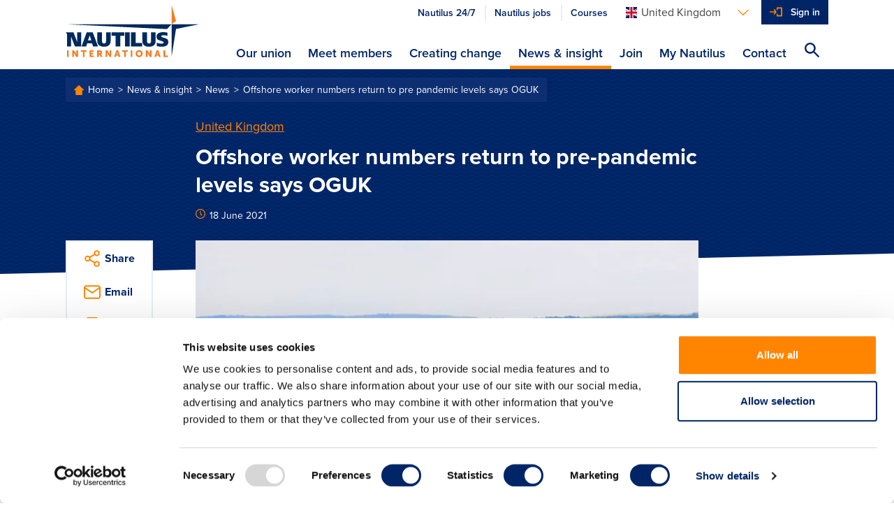

--- FILE ---
content_type: text/html; charset=utf-8
request_url: https://www.nautilusint.org/en/news-insight/news/offshore-worker-numbers-return-to-pre-pandemic-levels-says-oguk/
body_size: 9229
content:

<!DOCTYPE html>
<html lang="en">
<head>
    <title>Offshore worker numbers return to pre-pandemic levels says OGUK</title>
    <!-- Favicons-->
        <link rel="apple-touch-icon" sizes="180x180" href="/apple-touch-icon.png">
        <link rel="icon" type="image/png" sizes="32x32" href="/favicon-32x32.png">
        <link rel="icon" type="image/png" sizes="16x16" href="/favicon-16x16.png">

    <link rel="manifest" href="/manifest.json">
    <link rel="mask-icon" href="/safari-pinned-tab.svg" color="#ff8500">
    <meta name="msapplication-TileColor" content="#da532c">
    <meta name="theme-color" content="#ffffff">
    <!--https://blog.kissmetrics.com/open-graph-meta-tags/-->
    <meta property="og:title" content="Offshore worker numbers return to pre-pandemic levels says OGUK">
    <meta name="twitter:title" content="Offshore worker numbers return to pre-pandemic levels says OGUK">
    <meta name="title" content="Offshore worker numbers return to pre-pandemic levels says OGUK">
    <meta property="og:url" content="https://www.nautilusint.org/en/news-insight/news/offshore-worker-numbers-return-to-pre-pandemic-levels-says-oguk/">
    <meta name="twitter:card" content="summary">
    <meta name="twitter:url" content="https://www.nautilusint.org/en/news-insight/news/offshore-worker-numbers-return-to-pre-pandemic-levels-says-oguk/">

    <meta name="viewport" content="width=device-width, initial-scale=1.0" />
            <meta name="description" content="UK oil and gas industry representative body OGUK has reported that the number offshore sector workers has reached a milestone by returning to pre-pandemic national lockdown levels.">
            <meta property="og:description" content="UK oil and gas industry representative body OGUK has reported that the number offshore sector workers has reached a milestone by returning to pre-pandemic national lockdown levels.">
            <meta name="twitter:description" content="UK oil and gas industry representative body OGUK has reported that the number offshore sector workers has reached a milestone by returning to pre-pandemic national lockdown levels.">
        <!--default to website-->
        <meta property="og:type" content="website">
            <meta property="og:image" content="https://res.cloudinary.com/nautilus-international/image/upload/f_auto,q_auto,dpr_auto,c_fill,w_1200,h_627/v1624033513/oil_gas_vessels_southampton_50509512997_wikimedia_commons_web.jpg">

    <!-- EPiServer Header Resources -->
    
    <!-- Main stylesheet -->
        <link rel="stylesheet" href="/Static/Nautilus/css/style.css?version=2026.1.12.2">
        <!-- Fastest webfont loading in the west :) -->
    <script>
        if (window.localStorage && window.localStorage._tk_cache) {
            document.documentElement.classList.add('wf-active');
            var script = document.createElement('script');
            script.innerHTML = localStorage._tk_cache + ";(function () {var timeout = setTimeout(function () {document.documentElement.classList.remove('wf-active');}, 300); Typekit.load({ async: false, active: function () { clearTimeout(timeout); }});})();";
            document.head.appendChild(script);
        }
        window._tk_onload = function () {
            var req = new XMLHttpRequest()
            req.addEventListener("load", function () {
                window.localStorage._tk_cache = this.responseText;
            });
            req.open("GET", "https://use.typekit.net/rmo8orz.js");
            req.send();
        };
    </script>
    <script async="" src="https://use.typekit.net/rmo8orz.js" onload="Typekit.load({ async: true, loading: window._tk_onload })"></script>

    
    <link href="https://www.nautilusint.org/en/news-insight/news/offshore-worker-numbers-return-to-pre-pandemic-levels-says-oguk/" rel="canonical" />
    

<!-- Google Tag Manager -->
<script>(function(w,d,s,l,i){w[l]=w[l]||[];w[l].push({'gtm.start':
new Date().getTime(),event:'gtm.js'});var f=d.getElementsByTagName(s)[0],
j=d.createElement(s),dl=l!='dataLayer'?'&l='+l:'';j.async=true;j.src=
'https://www.googletagmanager.com/gtm.js?id='+i+dl;f.parentNode.insertBefore(j,f);
})(window,document,'script','dataLayer','GTM-MMRZDKB');</script>
<!-- End Google Tag Manager --><script type="text/javascript">var appInsights=window.appInsights||function(config){function t(config){i[config]=function(){var t=arguments;i.queue.push(function(){i[config].apply(i,t)})}}var i={config:config},u=document,e=window,o="script",s="AuthenticatedUserContext",h="start",c="stop",l="Track",a=l+"Event",v=l+"Page",r,f;setTimeout(function(){var t=u.createElement(o);t.src=config.url||"https://js.monitor.azure.com/scripts/a/ai.0.js";u.getElementsByTagName(o)[0].parentNode.appendChild(t)});try{i.cookie=u.cookie}catch(y){}for(i.queue=[],r=["Event","Exception","Metric","PageView","Trace","Dependency"];r.length;)t("track"+r.pop());return t("set"+s),t("clear"+s),t(h+a),t(c+a),t(h+v),t(c+v),t("flush"),config.disableExceptionTracking||(r="onerror",t("_"+r),f=e[r],e[r]=function(config,t,u,e,o){var s=f&&f(config,t,u,e,o);return s!==!0&&i["_"+r](config,t,u,e,o),s}),i}({instrumentationKey:"9850a4d2-6157-4c9d-8e2a-b28c86d5aee0",sdkExtension:"a"});window.appInsights=appInsights;appInsights.queue&&appInsights.queue.length===0&&appInsights.trackPageView();</script></head>
<body data-cloudinary="nautilus-international" data-editmode="False" data-search="/en/search/AutoComplete">

<!-- Google Tag Manager (noscript) -->
<noscript><iframe src="https://www.googletagmanager.com/ns.html?id=GTM-MMRZDKB"
height="0" width="0" style="display:none;visibility:hidden"></iframe></noscript>
<!-- End Google Tag Manager (noscript) -->
        <!-- Current Version: 2026.1.12.2 -->
    
    



<header class="c-site-header">
    <a class="c-skip-links" href="#main-content">Skip to main content</a>
    <div class="o-container">
        <div class="o-layout">
            <div class="o-layout__item c-site-header__bar">
                <a class="c-site-header__logo" href="/en/" >
                            <img src="/Static/Nautilus/img/site-logo.svg" width="192" height="76" alt="Nautilus International Maritime Union" />
                </a>

                <div class="c-site-header__right">
                        <div class="c-site-header__actions">
                            <ul class="o-list-inline c-site-header__quicklinks js-site-header-quicklinks"></ul>



<div class="c-dropdown js-dropdown c-site-header__dropdown">

    <button class="c-dropdown__toggle js-dropdown-toggle c-dropdown__toggle--bare" id="languages-selector" aria-haspopup="true" aria-expanded="false" aria-label="Languages">
        <span class="u-sprite c-icon u-margin-right-tiny">
            <svg viewBox="0 0 1 1">
                <use xlink:href="/Static/Nautilus/img/icons.svg#icon-flag-en"></use>
            </svg>
        </span><span class="c-dropdown__toggle-text">United Kingdom</span><span class="u-sprite c-icon c-dropdown__toggle-icon">
            <svg viewBox="0 0 1 1">
                <use xlink:href="/Static/Nautilus/img/icons.svg#icon-chevron-down"></use>
            </svg>
        </span>
    </button>
    <ul class="c-dropdown__list js-dropdown-list" aria-labelledby="languages-selector">

            <li class="c-dropdown__item">

                <a class="c-dropdown__link" href="/en/ChangeLanguage/?languageId=en" data-qa="languageSelectorButton-en">

                    <span class="u-sprite c-icon u-margin-right-tiny">
                        <svg viewBox="0 0 1 1">
                            <use xlink:href="/Static/Nautilus/img/icons.svg#icon-flag-en"></use>
                        </svg>
                    </span>United Kingdom
                </a>
            </li>
            <li class="c-dropdown__item">

                <a class="c-dropdown__link" href="/en/ChangeLanguage/?languageId=nl" data-qa="languageSelectorButton-nl">

                    <span class="u-sprite c-icon u-margin-right-tiny">
                        <svg viewBox="0 0 1 1">
                            <use xlink:href="/Static/Nautilus/img/icons.svg#icon-flag-nl"></use>
                        </svg>
                    </span>Netherlands
                </a>
            </li>
            <li class="c-dropdown__item">

                <a class="c-dropdown__link" href="/en/ChangeLanguage/?languageId=de" data-qa="languageSelectorButton-ch">

                    <span class="u-sprite c-icon u-margin-right-tiny">
                        <svg viewBox="0 0 1 1">
                            <use xlink:href="/Static/Nautilus/img/icons.svg#icon-flag-ch"></use>
                        </svg>
                    </span>Switzerland
                </a>
            </li>
    </ul>
</div>


                            <button class="c-site-header__actions-item c-site-header__toggle-nav js-toggle-nav" aria-label="Toggle Navigation">
                                <span class="u-sprite c-icon">
                                    <svg viewBox="0 0 1 1">
                                        <use xmlns:xlink="http://www.w3.org/1999/xlink" xlink:href="/Static/Nautilus/img/icons.svg#icon-menu"></use>
                                    </svg>
                                </span>
                            </button>

                            <ul class="o-list-inline c-site-header__account-actions js-site-header-account-actions">
                                    <li class="c-primary-nav__item c-primary-nav__item--no-border js-user-account-action">
                                        <div class="c-primary-nav__actions u-bg-primary-blue">
                                            <a class="c-primary-nav__link c-primary-nav__link--login u-text-white" data-qa="headersigninbutton" href="/en/my-nautilus/sign-in/">Sign in</a>
                                        </div>
                                    </li>
                            </ul>
                        </div>


                    <div class="c-site-header__nav-container js-nav-container">
                        <nav class="c-primary-nav" role="navigation">
                            <ul class="o-list-bare c-primary-nav__list js-primary-nav-list">

                                <!-- Site navigation items -->

                                        <li class="c-primary-nav__item c-primary-nav__item--top ">
                                            <div class="c-primary-nav__actions">

                                                <a class="c-primary-nav__link c-primary-nav__link--top" href="/en/our-union/" accesskey="">
                                                    Our union
                                                </a>

                                                    <span class="u-sprite c-icon c-primary-nav__link-icon c-primary-nav__link-icon--after u-text-primary-orange js-subnav-toggle">
                                                        <svg viewBox="0 0 1 1">
                                                            <use xlink:href="/Static/Nautilus/img/icons.svg#icon-plus"></use>
                                                        </svg>
                                                    </span>
                                            </div>
                                                <div class="c-primary-nav__subnav">
                                                    <div class="o-container">
                                                        <div class="c-primary-nav__subnav-intro">
                                                            <p class="c-heading-charlie c-heading-swoosh u-text-white">Our union</p>
                                                            <p class="u-margin-bottom-none">Nautilus International is an independent, influential, global trade union and professional organisation, committed to delivering high quality, cost-effective services to members, and welfare support to necessitous seafarers, their dependants and other maritime professionals.</p>
                                                        </div>
                                                        <ul class="o-list-bare c-primary-nav__subnav-list">
                                                                    <li class="c-primary-nav__item c-primary-nav__subnav-item">
                                                                        <div class="c-primary-nav__actions">

                                                                            <a class="c-primary-nav__link c-primary-nav__subnav-link" href="/en/our-union/who-we-are/" accesskey="">
                                                                                Who we are
                                                                            </a>
                                                                        </div>
                                                                    </li>
                                                                    <li class="c-primary-nav__item c-primary-nav__subnav-item">
                                                                        <div class="c-primary-nav__actions">

                                                                            <a class="c-primary-nav__link c-primary-nav__subnav-link" href="/en/our-union/what-we-do/" accesskey="">
                                                                                What we do
                                                                            </a>
                                                                        </div>
                                                                    </li>
                                                                    <li class="c-primary-nav__item c-primary-nav__subnav-item">
                                                                        <div class="c-primary-nav__actions">

                                                                            <a class="c-primary-nav__link c-primary-nav__subnav-link" href="/en/our-union/where-we-work/" accesskey="">
                                                                                Where we work
                                                                            </a>
                                                                        </div>
                                                                    </li>
                                                        </ul>
                                                    </div>
                                                </div>
                                        </li>
                                        <li class="c-primary-nav__item c-primary-nav__item--top ">
                                            <div class="c-primary-nav__actions">

                                                <a class="c-primary-nav__link c-primary-nav__link--top" href="/en/meet-members/" accesskey="">
                                                    Meet members
                                                </a>

                                            </div>
                                        </li>
                                        <li class="c-primary-nav__item c-primary-nav__item--top ">
                                            <div class="c-primary-nav__actions">

                                                <a class="c-primary-nav__link c-primary-nav__link--top" href="/en/creating-change/" accesskey="">
                                                    Creating change
                                                </a>

                                                    <span class="u-sprite c-icon c-primary-nav__link-icon c-primary-nav__link-icon--after u-text-primary-orange js-subnav-toggle">
                                                        <svg viewBox="0 0 1 1">
                                                            <use xlink:href="/Static/Nautilus/img/icons.svg#icon-plus"></use>
                                                        </svg>
                                                    </span>
                                            </div>
                                                <div class="c-primary-nav__subnav">
                                                    <div class="o-container">
                                                        <div class="c-primary-nav__subnav-intro">
                                                            <p class="c-heading-charlie c-heading-swoosh u-text-white">Creating change</p>
                                                            <p class="u-margin-bottom-none">Nautilus works with members, the maritime community, national governments and international agencies to create change, which improves the lives of maritime professionals.</p>
                                                        </div>
                                                        <ul class="o-list-bare c-primary-nav__subnav-list">
                                                                    <li class="c-primary-nav__item c-primary-nav__subnav-item">
                                                                        <div class="c-primary-nav__actions">

                                                                            <a class="c-primary-nav__link c-primary-nav__subnav-link" href="/en/creating-change/campaigns/" accesskey="">
                                                                                Campaigns
                                                                            </a>
                                                                        </div>
                                                                    </li>
                                                                    <li class="c-primary-nav__item c-primary-nav__subnav-item">
                                                                        <div class="c-primary-nav__actions">

                                                                            <a class="c-primary-nav__link c-primary-nav__subnav-link" href="/en/creating-change/get-involved/" accesskey="">
                                                                                Get involved
                                                                            </a>
                                                                        </div>
                                                                    </li>
                                                                    <li class="c-primary-nav__item c-primary-nav__subnav-item">
                                                                        <div class="c-primary-nav__actions">

                                                                            <a class="c-primary-nav__link c-primary-nav__subnav-link" href="/en/creating-change/events/" accesskey="">
                                                                                Events
                                                                            </a>
                                                                        </div>
                                                                    </li>
                                                        </ul>
                                                    </div>
                                                </div>
                                        </li>
                                        <li class="c-primary-nav__item c-primary-nav__item--top is-active">
                                            <div class="c-primary-nav__actions">

                                                <a class="c-primary-nav__link c-primary-nav__link--top" href="/en/news-insight/" accesskey="">
                                                    News &amp; insight
                                                </a>

                                                    <span class="u-sprite c-icon c-primary-nav__link-icon c-primary-nav__link-icon--after u-text-primary-orange js-subnav-toggle">
                                                        <svg viewBox="0 0 1 1">
                                                            <use xlink:href="/Static/Nautilus/img/icons.svg#icon-plus"></use>
                                                        </svg>
                                                    </span>
                                            </div>
                                                <div class="c-primary-nav__subnav">
                                                    <div class="o-container">
                                                        <div class="c-primary-nav__subnav-intro">
                                                            <p class="c-heading-charlie c-heading-swoosh u-text-white">News &amp; insight</p>
                                                            <p class="u-margin-bottom-none">Keep up to date with everything happening at Nautilus and read our views on maritime issues.</p>
                                                        </div>
                                                        <ul class="o-list-bare c-primary-nav__subnav-list">
                                                                    <li class="c-primary-nav__item c-primary-nav__subnav-item">
                                                                        <div class="c-primary-nav__actions">

                                                                            <a class="c-primary-nav__link c-primary-nav__subnav-link" href="/en/news-insight/news/" accesskey="">
                                                                                News
                                                                            </a>
                                                                        </div>
                                                                    </li>
                                                                    <li class="c-primary-nav__item c-primary-nav__subnav-item">
                                                                        <div class="c-primary-nav__actions">

                                                                            <a class="c-primary-nav__link c-primary-nav__subnav-link" href="/en/news-insight/telegraph/" accesskey="">
                                                                                Telegraph
                                                                            </a>
                                                                        </div>
                                                                    </li>
                                                                    <li class="c-primary-nav__item c-primary-nav__subnav-item">
                                                                        <div class="c-primary-nav__actions">

                                                                            <a class="c-primary-nav__link c-primary-nav__subnav-link" href="/en/news-insight/resources/" accesskey="">
                                                                                Resources
                                                                            </a>
                                                                        </div>
                                                                    </li>
                                                                    <li class="c-primary-nav__item c-primary-nav__subnav-item">
                                                                        <div class="c-primary-nav__actions">

                                                                            <a class="c-primary-nav__link c-primary-nav__subnav-link" href="/en/news-insight/letters-to-the-editor/" accesskey="">
                                                                                Letters to the editor
                                                                            </a>
                                                                        </div>
                                                                    </li>
                                                                    <li class="c-primary-nav__item c-primary-nav__subnav-item">
                                                                        <div class="c-primary-nav__actions">

                                                                            <a class="c-primary-nav__link c-primary-nav__subnav-link" href="/en/news-insight/book-reviews/" accesskey="">
                                                                                Book reviews
                                                                            </a>
                                                                        </div>
                                                                    </li>
                                                                    <li class="c-primary-nav__item c-primary-nav__subnav-item">
                                                                        <div class="c-primary-nav__actions">

                                                                            <a class="c-primary-nav__link c-primary-nav__subnav-link" href="/en/news-insight/ships-of-the-past/" accesskey="">
                                                                                Ships of the past
                                                                            </a>
                                                                        </div>
                                                                    </li>
                                                                    <li class="c-primary-nav__item c-primary-nav__subnav-item">
                                                                        <div class="c-primary-nav__actions">

                                                                            <a class="c-primary-nav__link c-primary-nav__subnav-link" href="/en/news-insight/advertise-with-nautilus-international/" accesskey="">
                                                                                Advertise with Nautilus International
                                                                            </a>
                                                                        </div>
                                                                    </li>
                                                        </ul>
                                                    </div>
                                                </div>
                                        </li>
                                        <li class="c-primary-nav__item c-primary-nav__item--top ">
                                            <div class="c-primary-nav__actions">

                                                <a class="c-primary-nav__link c-primary-nav__link--top" href="/en/join/" accesskey="">
                                                    Join
                                                </a>

                                                    <span class="u-sprite c-icon c-primary-nav__link-icon c-primary-nav__link-icon--after u-text-primary-orange js-subnav-toggle">
                                                        <svg viewBox="0 0 1 1">
                                                            <use xlink:href="/Static/Nautilus/img/icons.svg#icon-plus"></use>
                                                        </svg>
                                                    </span>
                                            </div>
                                                <div class="c-primary-nav__subnav">
                                                    <div class="o-container">
                                                        <div class="c-primary-nav__subnav-intro">
                                                            <p class="c-heading-charlie c-heading-swoosh u-text-white">Join</p>
                                                            <p class="u-margin-bottom-none">If you are a maritime professional, we are the specialist trade union and professional organisation for you.</p>
                                                        </div>
                                                        <ul class="o-list-bare c-primary-nav__subnav-list">
                                                                    <li class="c-primary-nav__item c-primary-nav__subnav-item">
                                                                        <div class="c-primary-nav__actions">

                                                                            <a class="c-primary-nav__link c-primary-nav__subnav-link" href="/en/join/join-online/" accesskey="">
                                                                                Join online
                                                                            </a>
                                                                        </div>
                                                                    </li>
                                                                    <li class="c-primary-nav__item c-primary-nav__subnav-item">
                                                                        <div class="c-primary-nav__actions">

                                                                            <a class="c-primary-nav__link c-primary-nav__subnav-link" href="/en/join/why-join/" accesskey="">
                                                                                Why join?
                                                                            </a>
                                                                        </div>
                                                                    </li>
                                                        </ul>
                                                    </div>
                                                </div>
                                        </li>
                                        <li class="c-primary-nav__item c-primary-nav__item--top ">
                                            <div class="c-primary-nav__actions">

                                                <a class="c-primary-nav__link c-primary-nav__link--top" href="/en/my-nautilus/" accesskey="">
                                                    My Nautilus
                                                </a>

                                                    <span class="u-sprite c-icon c-primary-nav__link-icon c-primary-nav__link-icon--after u-text-primary-orange js-subnav-toggle">
                                                        <svg viewBox="0 0 1 1">
                                                            <use xlink:href="/Static/Nautilus/img/icons.svg#icon-plus"></use>
                                                        </svg>
                                                    </span>
                                            </div>
                                                <div class="c-primary-nav__subnav">
                                                    <div class="o-container">
                                                        <div class="c-primary-nav__subnav-intro">
                                                            <p class="c-heading-charlie c-heading-swoosh u-text-white">My Nautilus</p>
                                                            <p class="u-margin-bottom-none">Login to your member area to update your details, find your organiser and much more.</p>
                                                        </div>
                                                        <ul class="o-list-bare c-primary-nav__subnav-list">
                                                                    <li class="c-primary-nav__item c-primary-nav__subnav-item">
                                                                        <div class="c-primary-nav__actions">

                                                                            <a class="c-primary-nav__link c-primary-nav__subnav-link" href="/en/my-nautilus/uk-branch-conference/" accesskey="">
                                                                                UK Branch Conference
                                                                            </a>
                                                                        </div>
                                                                    </li>
                                                                    <li class="c-primary-nav__item c-primary-nav__subnav-item">
                                                                        <div class="c-primary-nav__actions">

                                                                            <a class="c-primary-nav__link c-primary-nav__subnav-link" href="/en/my-nautilus/support-at-work/" accesskey="">
                                                                                Support at work
                                                                            </a>
                                                                        </div>
                                                                    </li>
                                                                    <li class="c-primary-nav__item c-primary-nav__subnav-item">
                                                                        <div class="c-primary-nav__actions">

                                                                            <a class="c-primary-nav__link c-primary-nav__subnav-link" href="/en/my-nautilus/nautilus-plus/" accesskey="">
                                                                                Nautilus Plus
                                                                            </a>
                                                                        </div>
                                                                    </li>
                                                                    <li class="c-primary-nav__item c-primary-nav__subnav-item">
                                                                        <div class="c-primary-nav__actions">

                                                                            <a class="c-primary-nav__link c-primary-nav__subnav-link" href="/en/my-nautilus/lay-reps/" accesskey="">
                                                                                Lay reps
                                                                            </a>
                                                                        </div>
                                                                    </li>
                                                                    <li class="c-primary-nav__item c-primary-nav__subnav-item">
                                                                        <div class="c-primary-nav__actions">

                                                                            <a class="c-primary-nav__link c-primary-nav__subnav-link" href="/en/my-nautilus/member-resources/" accesskey="">
                                                                                Member resources
                                                                            </a>
                                                                        </div>
                                                                    </li>
                                                                    <li class="c-primary-nav__item c-primary-nav__subnav-item">
                                                                        <div class="c-primary-nav__actions">

                                                                            <a class="c-primary-nav__link c-primary-nav__subnav-link" href="/en/my-nautilus/nautilus-elections/" accesskey="">
                                                                                Nautilus elections
                                                                            </a>
                                                                        </div>
                                                                    </li>
                                                                    <li class="c-primary-nav__item c-primary-nav__subnav-item">
                                                                        <div class="c-primary-nav__actions">

                                                                            <a class="c-primary-nav__link c-primary-nav__subnav-link" href="/en/my-nautilus/legal/" accesskey="">
                                                                                Legal
                                                                            </a>
                                                                        </div>
                                                                    </li>
                                                        </ul>
                                                    </div>
                                                </div>
                                        </li>
                                        <li class="c-primary-nav__item c-primary-nav__item--top ">
                                            <div class="c-primary-nav__actions">

                                                <a class="c-primary-nav__link c-primary-nav__link--top" href="/en/contact/" accesskey="">
                                                    Contact
                                                </a>

                                            </div>
                                        </li>

                                <li class="c-primary-nav__item js-navigation-quicklinks">
                                    <div class="c-primary-nav__actions">
                                            <a class="c-primary-nav__link c-primary-nav__link--half u-text-primary-blue"
                                               href="/link/2ddaf7270be4497f86b344cc0d93d885.aspx?epslanguage=en">
                                                Nautilus 24/7
                                            </a>
                                                                                    <a class="c-primary-nav__link c-primary-nav__link--half u-text-primary-blue"
                                               href="/link/70b11fc3d6ba4e68abc006ba07cb0b0c.aspx">
                                                Nautilus jobs
                                            </a>
                                                                                    <a class="c-primary-nav__link c-primary-nav__link--half u-text-primary-blue"
                                               href="/link/60c34de6839d4e5e9e02a8bc60b0115b.aspx">
                                                Courses
                                            </a>
                                    </div>
                                </li>

                            </ul>
                        </nav>
                    </div>

                    <button class="c-site-header__actions-item c-site-header__search js-toggle-search js-search-icon" aria-label="Search Website">
                        <span class="u-sprite c-icon">
                            <svg viewBox="0 0 1 1">
                                <use xmlns:xlink="http://www.w3.org/1999/xlink" xlink:href="/Static/Nautilus/img/icons.svg#icon-search"></use>
                            </svg>
                        </span>
                    </button>
                </div>

            </div>

        </div>
    </div>
</header>
<!-- Global search input field-->
<div class="c-site-search c-site-search--global js-global-search">
    <div class="o-container o-container--relative">
        <div class="o-layout">
            <div class="o-layout__item">
                <form class="js-site-search" id="" method="" action="/en/search/" autocomplete="off">
                    <input class="c-form-input c-form-input--invert c-form-input--global-search u-margin-bottom-none js-site-search-input" id="searchQuery" name="searchQuery" type="text" value="" />
                    <!-- Autocomplete results-->
                    <ul class="c-autocomplete c-autocomplete--global o-list-block js-site-search-autocomplete"></ul>
                </form>
            </div>
        </div>
    </div>
</div>

    <main class="site-content" id="main-content">
        



    <div class="c-page-header c-page-header--tilt c-page-header--overlap c-page-header--article">
        <div class="o-container">
            <div class="o-layout">

    <div class="o-layout__item">
        <div class="c-breadcrumbs">
                        <a class="c-breadcrumbs__link" href="/en/">
                            Home
                        </a>
                        <a class="c-breadcrumbs__link" href="/en/news-insight/">
                            News &amp; insight
                        </a>
                        <a class="c-breadcrumbs__link" href="/en/news-insight/news/">
                            News
                        </a>
                        <a class="c-breadcrumbs__link" href="/en/news-insight/news/offshore-worker-numbers-return-to-pre-pandemic-levels-says-oguk/">
                            Offshore worker numbers return to pre pandemic levels says OGUK
                        </a>
        </div>
    </div>
                <div class="o-layout__item u-width-8-col@large u-push-2-col@large">
                    <span class="c-page-header__category" >
                        <a href="/en/news-insight/?topic=United Kingdom">United Kingdom</a>
                    </span>
                    <h1 class="c-page-header__title">Offshore worker numbers return to pre-pandemic levels says OGUK</h1>
                    <p class="c-text-smallprint">
                        <span class="u-sprite c-icon u-text-primary-orange u-margin-right-tiny">
                            <svg viewBox="0 0 1 1">
                                <use xlink:href="/Static/Nautilus/img/icons.svg#icon-clock"></use>
                            </svg>
                        </span>18 June 2021
                    </p>

                    

                </div>
            </div>
        </div>
    </div>

<div class="o-container o-container--relative">
    <div class="o-layout">
        <div class="o-layout__item u-width-10-col@large u-push-1-col@large u-width-8-col@x-large u-push-2-col@x-large">
                <figure class="c-featured-image">
                        <img class="c-featured-image__image" data-src="/globalassets/news-by-topic/united-kingdom/oil_gas_vessels_southampton_50509512997_wikimedia_commons_web.jpg" data-version="1624033513" alt="Image:The UK Fawley Oil Terminal in Southampton Water, with the observation tower at Calshot Spit, far left, for controlling traffic on this busy waterway. Image: Mike McBey/Wikimedia Commons" title="The UK Fawley Oil Terminal in Southampton Water, with the observation tower at Calshot Spit, far left, for controlling traffic on this busy waterway. Image: Mike McBey/Wikimedia Commons">
                    <figcaption class="c-featured-image__caption">The UK Fawley Oil Terminal in Southampton Water, with the observation tower at Calshot Spit, far left, for controlling traffic on this busy waterway. Image: Mike McBey/Wikimedia Commons</figcaption>
                </figure>
                <div class="c-content-area js-content-area">

                    <!DOCTYPE html>
<html>
<head>
<script type="text/javascript">var appInsights=window.appInsights||function(config){function t(config){i[config]=function(){var t=arguments;i.queue.push(function(){i[config].apply(i,t)})}}var i={config:config},u=document,e=window,o="script",s="AuthenticatedUserContext",h="start",c="stop",l="Track",a=l+"Event",v=l+"Page",r,f;setTimeout(function(){var t=u.createElement(o);t.src=config.url||"https://js.monitor.azure.com/scripts/a/ai.0.js";u.getElementsByTagName(o)[0].parentNode.appendChild(t)});try{i.cookie=u.cookie}catch(y){}for(i.queue=[],r=["Event","Exception","Metric","PageView","Trace","Dependency"];r.length;)t("track"+r.pop());return t("set"+s),t("clear"+s),t(h+a),t(c+a),t(h+v),t(c+v),t("flush"),config.disableExceptionTracking||(r="onerror",t("_"+r),f=e[r],e[r]=function(config,t,u,e,o){var s=f&&f(config,t,u,e,o);return s!==!0&&i["_"+r](config,t,u,e,o),s}),i}({instrumentationKey:"9850a4d2-6157-4c9d-8e2a-b28c86d5aee0",sdkExtension:"a"});window.appInsights=appInsights;appInsights.queue&&appInsights.queue.length===0&&appInsights.trackPageView();</script></head>
<body>
<p>UK oil and gas industry representative body OGUK has reported that the number offshore sector workers has reached a milestone by returning to pre-pandemic national lockdown levels.</p>
<p>OGUK figures showed that the average daily numbers of workers offshore for the week ending 13 June 2021 was 11,238 &ndash; a slight increase on March 2020 when there were 11,183 personnel on board installations, and 4,037 more than the height of the first lockdown in April 2020.</p>
<p>OGUK health, safety and environment director Trevor Stapleton said: 'It has been an incredibly difficult 18 months for our sector, and we're encouraged to see the number of workers returning to their critical offshore work, continue to rise to pre-pandemic levels.'</p>
<p>While this milestone was welcomed, 'the safety of our workforce offshore remains our top priority', added Mr Stapleton.</p>
</body>
</html>



                    

                    

                </div>




<div class="c-share c-share--full@small">
    <div class="c-share__item js-accordion-section">
        <a class="c-share__link js-accordion-trigger" href="#">
            <span class="u-sprite c-icon c-share__icon">
                <svg viewBox="0 0 1 1">
                    <use xlink:href="/Static/Nautilus/img/icons.svg#icon-share"></use>
                </svg>
            </span><span class="c-share__label">Share</span>
        </a>
        <div class="c-share__body js-accordion-content">
            <a class="c-share__link" href="http://www.facebook.com/sharer.php?u=https://www.nautilusint.org/en/news-insight/news/offshore-worker-numbers-return-to-pre-pandemic-levels-says-oguk/" target="_blank" rel="noopener noreferrer">
                <span class="u-sprite c-icon c-share__icon">
                    <svg viewBox="0 0 1 1">
                        <use xlink:href="/Static/Nautilus/img/icons.svg#icon-facebook"></use>
                    </svg>
                </span>
            </a>
            <a class="c-share__link" href="https://twitter.com/share?url=https://www.nautilusint.org/en/news-insight/news/offshore-worker-numbers-return-to-pre-pandemic-levels-says-oguk/" target="_blank" rel="noopener noreferrer">
                <span class="u-sprite c-icon c-share__icon">
                    <svg viewBox="0 0 1 1">
                        <use xlink:href="/Static/Nautilus/img/icons.svg#icon-twitter"></use>
                    </svg>
                </span>
            </a>
            <a class="c-share__link" href="https://www.linkedin.com/sharing/share-offsite/?url=https://www.nautilusint.org/en/news-insight/news/offshore-worker-numbers-return-to-pre-pandemic-levels-says-oguk/" target="_blank" rel="noopener noreferrer">
                <span class="u-sprite c-icon c-share__icon">
                    <svg viewBox="0 0 1 1">
                        <use xlink:href="/Static/Nautilus/img/icons.svg#icon-linkedin"></use>
                    </svg>
                </span>
            </a>
        </div>
    </div>
    <div class="c-share__item">
        <a class="c-share__link" href="mailto:?Subject=Offshore worker numbers return to pre-pandemic levels says OGUK&amp;Body=https://www.nautilusint.org/en/news-insight/news/offshore-worker-numbers-return-to-pre-pandemic-levels-says-oguk/">
            <span class="u-sprite c-icon c-share__icon">
                <svg viewBox="0 0 1 1">
                    <use xlink:href="/Static/Nautilus/img/icons.svg#icon-mail"></use>
                </svg>
            </span><span class="c-share__label">Email</span>
        </a>
    </div>
    <div class="c-share__item">
        <a class="c-share__link" href="javascript:window.print()">
            <span class="u-sprite c-icon c-share__icon">
                <svg viewBox="0 0 1 1">
                    <use xlink:href="/Static/Nautilus/img/icons.svg#icon-print"></use>
                </svg>
            </span><span class="c-share__label">Print</span>
        </a>
    </div>
</div>

            <hr>
                <p class="c-heading-echo u-text-medium-grey u-margin-bottom-small">Tags</p>
                <ul class="o-list-inline" >
                                <li class="o-list-inline__item"><a class="c-label c-label--tag" href="/en/news-insight/?tag=coronavirus">coronavirus</a></li>
                                <li class="o-list-inline__item"><a class="c-label c-label--tag" href="/en/news-insight/?tag=covid">covid</a></li>
                                <li class="o-list-inline__item"><a class="c-label c-label--tag" href="/en/news-insight/?tag=offshore">offshore</a></li>
                </ul>
        </div>
    </div>
</div>
    <section class="u-bg-light-blue u-padding-top u-padding-bottom">
        <div class="o-container">
            <div class="o-layout">
                <div class="o-layout__item">
                    <h2 class="c-heading-charlie u-text-primary-blue u-text-center">More articles</h2>
                </div>
            </div>
            <div class="o-layout o-layout--flex">

<a class="c-card u-margin-bottom o-layout__item u-width-4-col@medium u-width-12-col@medium" href="/en/news-insight/news/impact-of-covid-on-seafarers-acknowledged-at-ilo-global-summit/" data-epi-block-id="13273" 
    >
    <div class="c-card__image" data-src="/globalassets/news-by-topic/international/us_president_joe_biden_ilo_world_of_work_summit_ilc_2021_web_news.jpg" data-version="1624029211">
    </div>
    <div class="c-card__body">
            <span class="c-text-smallprint u-text-primary-orange">International</span>
        <h3 class="c-card__title">Impact of Covid on seafarers acknowledged at ILO global summit</h3>
            <p class="c-card__excerpt">The International Labour Organisation (ILO) acknowledged the impact of Covid-19 on seafarers, as an agreement on pandemic recovery measures was reached at its 2021 global World of Work Summit.</p>
        <ul class="o-list-inline o-list-inline--narrow c-card__meta">
            <li class="o-list-inline__item"><span class="c-text-smallprint u-text-medium-grey">News</span></li>
            <li class="o-list-inline__item">
                <span class="c-text-smallprint u-text-medium-grey">                    
                    <span class="u-sprite c-icon u-margin-right-tiny">
                        <svg viewBox="0 0 1 1">
                            <use xlink:href="/Static/Nautilus/img/icons.svg#icon-clock"></use>
                        </svg>
                    </span>
                    18 June 2021
                </span>
            </li>
        </ul>
    </div>
</a>


<a class="c-card u-margin-bottom o-layout__item u-width-4-col@medium u-width-12-col@medium" href="/en/news-insight/news/uk-government-announces-maritime-safety-week-2021/" data-epi-block-id="13268" 
    >
    <div class="c-card__image" data-src="/globalassets/news-by-topic/government/robert_courts_mp_web.jpg" data-version="1624023165">
    </div>
    <div class="c-card__body">
            <span class="c-text-smallprint u-text-primary-orange">Health and safety</span>
        <h3 class="c-card__title">UK government announces Maritime Safety Week 2021</h3>
            <p class="c-card__excerpt">The UK government has designated 5-9 July as Maritime Safety Week 2021.</p>
        <ul class="o-list-inline o-list-inline--narrow c-card__meta">
            <li class="o-list-inline__item"><span class="c-text-smallprint u-text-medium-grey">News</span></li>
            <li class="o-list-inline__item">
                <span class="c-text-smallprint u-text-medium-grey">                    
                    <span class="u-sprite c-icon u-margin-right-tiny">
                        <svg viewBox="0 0 1 1">
                            <use xlink:href="/Static/Nautilus/img/icons.svg#icon-clock"></use>
                        </svg>
                    </span>
                    18 June 2021
                </span>
            </li>
        </ul>
    </div>
</a>


<a class="c-card u-margin-bottom o-layout__item u-width-4-col@medium u-width-12-col@medium" href="/en/news-insight/news/unions-lobby-in-support-of-short-sea-safety/" data-epi-block-id="13173" 
    >
    <div class="c-card__image" data-src="/globalassets/news-by-topic/international/ferry_at_dover_gettyimages-186681599_web.jpg" data-version="1623925499">
    </div>
    <div class="c-card__body">
            <span class="c-text-smallprint u-text-primary-orange">United Kingdom</span>
        <h3 class="c-card__title">Unions lobby in support of short sea safety</h3>
            <p class="c-card__excerpt">Nautilus International participated in a meeting with Dover MP Natalie Elphicke, and representatives from P&amp;O Ferries, DFDS, and the National Union of Rail, Maritime and Transport Workers (RMT)</p>
        <ul class="o-list-inline o-list-inline--narrow c-card__meta">
            <li class="o-list-inline__item"><span class="c-text-smallprint u-text-medium-grey">News</span></li>
            <li class="o-list-inline__item">
                <span class="c-text-smallprint u-text-medium-grey">                    
                    <span class="u-sprite c-icon u-margin-right-tiny">
                        <svg viewBox="0 0 1 1">
                            <use xlink:href="/Static/Nautilus/img/icons.svg#icon-clock"></use>
                        </svg>
                    </span>
                    17 June 2021
                </span>
            </li>
        </ul>
    </div>
</a>
</div>
        </div>
    </section>

    </main>




    <div class="c-cta u-text-center u-bg-secondary-blue u-bg-pattern">
        <div class="o-container">
            <h2 class="c-heading-charlie u-text-white u-fill-container u-margin-bottom">Become a Nautilus member today</h2>
            <div class="o-layout">
                <div class="o-layout__item u-width-5-col@medium u-push-1-col@medium u-width-4-col@large u-push-2-col@large">
                    <a class="c-button c-button--primary c-button--full u-margin-bottom-small" href="/en/join/join-online/">
                        Join<span class="u-sprite c-icon">
                            <svg viewBox="0 0 1 1" >
                                <use xlink:href="/Static/Nautilus/img/icons.svg#icon-chevron-right"></use>
                            </svg>
                        </span>
                    </a>
                </div>
                <div class="o-layout__item u-width-5-col@medium u-width-4-col@large">
                    <a class="c-button c-button--secondary-invert c-button--full u-margin-bottom-small" href="/en/join/why-join-old/">
                        Find out more<span class="u-sprite c-icon">
                            <svg viewBox="0 0 1 1" >
                                <use xlink:href="/Static/Nautilus/img/icons.svg#icon-chevron-right"></use>
                            </svg>
                        </span>
                    </a>
                </div>
            </div>
        </div>
    </div>
<footer class="c-site-footer">
    <div class="o-container o-container--relative">


<div class="o-layout">
    <!--Footer Links-->
    <div class="o-layout__item u-width-12-col@medium u-push-1-col@medium u-margin-left-reset@large"">
        <div class="o-layout u-relative">
            <div class="o-layout__item u-width-6-of-12-col@large" >
                <h2 class="c-heading-delta c-heading-swoosh c-site-footer__headline">Wherever you are, so are we</h2>
                <!--Social Links-->
                <div class="c-social-media c-site-footer__social-media">
                    <a class="c-social-media__item" href="https://www.facebook.com/Nautilusint/" target="_blank" rel="noopener noreferrer" aria-label="Facebook" >
                        <span class="u-sprite c-icon">
                            <svg viewBox="0 0 1 1">
                                <use xlink:href="/Static/Nautilus/img/icons.svg#icon-facebook"></use>
                            </svg>
                        </span>
                    </a><a class="c-social-media__item" href="https://twitter.com/nautilusint" target="_blank" rel="noopener noreferrer" aria-label="Twitter" >
                        <span class="u-sprite c-icon">
                            <svg viewBox="0 0 1 1">
                                <use xlink:href="/Static/Nautilus/img/icons.svg#icon-twitter"></use>
                            </svg>
                        </span>
                    </a><a class="c-social-media__item" href="https://www.youtube.com/user/nautilusint" target="_blank" rel="noopener noreferrer" aria-label="YouTube" >
                        <span class="u-sprite c-icon">
                            <svg viewBox="0 0 1 1">
                                <use xlink:href="/Static/Nautilus/img/icons.svg#icon-youtube"></use>
                            </svg>
                        </span>
                    </a><a class="c-social-media__item" href="https://www.linkedin.com/groups/5133007/profile" target="_blank" rel="noopener noreferrer" aria-label="LinkedIn" >
                        <span class="u-sprite c-icon">
                            <svg viewBox="0 0 1 1">
                                <use xlink:href="/Static/Nautilus/img/icons.svg#icon-linkedin"></use>
                            </svg>
                        </span>
                    </a>
                        <a class="c-social-media__item" href="https://www.instagram.com/nautilusint/?hl=en" target="_blank" rel="noopener noreferrer" aria-label="Instagram" >
                            <span class="u-sprite c-icon">
                                <svg viewBox="0 0 1 1">
                                    <use xlink:href="/Static/Nautilus/img/icons.svg#icon-instagram"></use>
                                </svg>
                            </span>
                        </a>
                                            <a class="c-social-media__item" href="https://www.tiktok.com/@nautilusint" target="_blank" rel="noopener noreferrer" aria-label="TikTok" >
                            <span class="u-sprite c-icon">
                                <svg viewBox="0 0 1 1">
                                    <use xlink:href="/Static/Nautilus/img/icons.svg#icon-tiktok"></use>
                                </svg>
                            </span>
                        </a>
                    <a class="c-social-media__item" href="/en/news-rss/" target="_blank" aria-label="RSS Feed">
                        <span class="u-sprite c-icon">
                            <svg viewBox="0 0 1 1">
                                <use xlink:href="/Static/Nautilus/img/icons.svg#icon-rss"></use>
                            </svg>
                        </span>
                    </a>
                </div>
            </div>
            <div class="o-layout__item u-width-5-of-12-col@medium u-width-3-of-12-col@large">
                <h3 class="c-text-lead u-text-white u-margin-bottom-tiny">About Nautilus International</h3>
                <ul class="o-list-bare c-site-footer__list" >
                            <li class="c-site-footer__list-item"><a class="c-link-bare" href="/en/our-union/" accesskey="">Who we are</a></li>
                            <li class="c-site-footer__list-item"><a class="c-link-bare" href="/en/our-union/who-we-are/rules/" accesskey="">Rules</a></li>
                            <li class="c-site-footer__list-item"><a class="c-link-bare" href="/en/our-union/who-we-are/regulations/" accesskey="">Regulations</a></li>
                            <li class="c-site-footer__list-item"><a class="c-link-bare" href="/en/our-union/who-we-are/governance-structure/" accesskey="">Governance structure</a></li>
                </ul>
            </div>
            <div class="o-layout__item u-width-5-of-12-col@medium u-width-3-of-12-col@large">
                <!--Contact Us section -->
                <h3 class="c-text-lead u-text-white u-margin-bottom-tiny">Contact us</h3>
                <ul class="o-list-bare" >
                            <li class="c-text-smallprint u-text-primary-orange">
                                <strong>Email us</strong>
                            </li>
                            <li>

                                <strong><a class="c-link-bare" href="mailto:enquiries@nautilusint.org">enquiries@nautilusint.org</a></strong>
                            </li>
                            <li class="c-text-smallprint u-text-primary-orange">
                                <strong>Tel (UK head office)</strong>
                            </li>
                            <li>

                                <strong><a class="c-link-bare" href="tel:00442089896677">+44 (0)20 8989 6677</a></strong>
                            </li>
                </ul>
            </div>            
        </div>
    </div>
</div>

    <div class="o-layout">
        <div class="o-layout__item">
            <div class="c-site-footer__logos">
                    <a class="c-site-footer__logo" href="https://www.plsa.co.uk/Policy-and-Research/Topics/Pension-Quality-Mark" target="_blank" rel="noopener">
                        <img data-src="/globalassets/logos/pension_quality_mark_logo_mono_rgb_x140.jpg" data-version="1750156638">
                    </a>
                    <a class="c-site-footer__logo" href="https://www.investorsinpeople.com/" target="_blank" rel="noopener">
                        <img data-src="/globalassets/logos/invest-in-people-gold-r-white.jpg" data-version="1750153437">
                    </a>
            </div>
        </div>
    </div>
    </div>


    <!--needed for all views-->
    <div class="o-container">
        <div class="c-site-footer__lower">
            <div class="o-layout o-layout--flex">
                <!--Lower footer links-->
                <div class="o-layout__item u-width-10-col@medium u-push-1-col@medium u-width-8-col@x-large u-margin-left-reset@x-large">
                    <ul class="o-list-inline o-list-inline--narrow u-margin-bottom-none" >
                                <li class="o-list-inline__item c-text-smallprint"><a class="c-link-bare" href="/en/our-union/who-we-are/privacy/">Privacy</a></li>
                                <li class="o-list-inline__item c-text-smallprint"><a class="c-link-bare" href="/en/our-union/who-we-are/website-terms-and-conditions/">Website terms and conditions</a></li>
                                <li class="o-list-inline__item c-text-smallprint"><a class="c-link-bare" href="/en/our-union/who-we-are/web-accessibility/">Web accessibility</a></li>
                                <li class="o-list-inline__item c-text-smallprint"><a class="c-link-bare" href="/en/sitemap/">Sitemap</a></li>
                    </ul>
                </div>
                <div class="o-layout__item u-width-10-col@medium u-push-1-col@medium u-width-4-col@x-large u-margin-left-reset@x-large">
                    <ul class="o-list-inline o-list-inline--narrow u-margin-bottom-none">
                            <li class="o-list-inline__item c-text-smallprint"> © Nautilus International 2026 All rights reserved</li>

                    </ul>
                </div>
            </div>
        </div>
    </div>
</footer>

    <script defer src="https://cdnjs.cloudflare.com/polyfill/v3/polyfill.min.js?features=default%2Cfetch%2CPromise%2CArray.prototype.find"></script>
    <script defer src="/Static/Nautilus/js/app.js?version=2026.1.12.2"></script>
    <script type="text/javascript" src="https://dl.episerver.net/13.6.1/epi-util/find.js"></script>
<script type="text/javascript">
if(typeof FindApi === 'function'){var api = new FindApi();api.setApplicationUrl('/');api.setServiceApiBaseUrl('/find_v2/');api.processEventFromCurrentUri();api.bindWindowEvents();api.bindAClickEvent();api.sendBufferedEvents();}
</script>

</body>
</html>


--- FILE ---
content_type: image/svg+xml
request_url: https://www.nautilusint.org/Static/Nautilus/img/site-logo.svg
body_size: 1271
content:
<svg xmlns="http://www.w3.org/2000/svg" viewBox="0 0 190 75">
  <g fill="none" fill-rule="evenodd">
    <path fill="#002A5C" d="M13.15 59.773l-5.474-14.06.03 14.06H1.942L1.885 42.3l-1.49-2.48h10.74l5.214 13.812.027-13.81h5.763v19.95M47.46 58.114c-1.698-1.313-2.56-3.34-2.56-6.057V39.82h6.507v11.666c0 1.257.233 2.257.665 2.972.432.742 1.208 1.113 2.277 1.113 1.122 0 1.87-.34 2.3-1.054.433-.714.636-1.716.636-3.004v-11.69h6.427v12.036c0 2.89-.838 4.973-2.48 6.286-1.642 1.316-3.947 1.975-6.942 1.975-2.853 0-5.158-.66-6.83-2.006zM77.37 44.74v15.034h-6.543V44.74H64.95v-4.918h18.265v4.92M84.166 59.774h6.54V39.822h-6.54M92.538 59.774V39.777h6.73v14.94h9.1v5.057M111.25 58.114c-1.7-1.313-2.565-3.34-2.565-6.057V39.82h6.51v11.666c0 1.257.233 2.257.664 2.972.43.742 1.208 1.113 2.274 1.113 1.125 0 1.874-.34 2.305-1.054.433-.714.633-1.716.633-3.004v-11.69h6.426v12.036c0 2.89-.837 4.973-2.48 6.286-1.642 1.316-3.947 1.975-6.942 1.975-2.853 0-5.158-.66-6.83-2.006M129.027 59.2l.227-4.77c1.9.886 3.95 1.316 6.225 1.316 1.01 0 1.815-.145 2.448-.403.605-.26.923-.656.923-1.254 0-.832-1.066-1.52-3.198-2.09-2.133-.544-3.773-1.2-4.984-1.914-1.238-.718-1.843-2.17-1.843-4.318 0-2.312.95-3.945 2.824-4.885 1.84-.946 4.088-1.403 6.71-1.403 2.16 0 4.094.228 5.905.712l-.172 4.63c-1.585-.654-3.31-.97-5.184-.97-.953 0-1.788.09-2.452.286-.66.203-1.008.66-1.008 1.313 0 .717 1.04 1.32 3.114 1.805 2.072.515 3.714 1.144 4.983 1.888 1.27.742 1.9 2.2 1.9 4.342 0 2.403-.89 4.114-2.65 5.118-1.758 1-3.975 1.516-6.627 1.516-2.505 0-4.87-.317-7.143-.92M34.292 44.718l2.065 6.436h-4.722l2.434-7.127.222.69zm4.1-4.896H29.802l-7.317 19.95h6.567l1.415-4.286.07-.257H37.4l.068.256 1.413 4.287h6.972l-7.46-19.95zM189.518 28.265l-33.17 6.682-6.296 39.575V28.265h29.437M149.987 28.265l-6.442 6.887L0 28.265"/>
    <path fill="#F57B20" d="M150.052.796V28.21l6.352-4.29M1.88 74.656h2.337v-9.472H1.88M9.386 65.183h2.364l2.644 4.424c.374.623.802 1.617.802 1.617h.026s-.106-1.02-.106-1.617v-4.424h2.337v9.472H15.1l-2.656-4.412c-.373-.622-.8-1.616-.8-1.616h-.028s.107 1.02.107 1.616v4.412H9.386v-9.472zM24.45 67.17h-2.896v-1.987h8.132v1.987h-2.898v7.485H24.45M33.786 65.183h5.983v1.987h-3.646v1.722h2.91v1.988h-2.91v1.79h3.833v1.985h-6.17M47.917 69.475c.748 0 1.215-.41 1.215-1.166 0-.717-.267-1.14-1.442-1.14h-.788v2.305h1.015zm-3.352-4.292h3.325c.975 0 1.443.066 1.856.224 1.082.412 1.763 1.38 1.763 2.756 0 1.007-.482 2.108-1.43 2.584v.026s.134.172.36.57l1.857 3.312h-2.604l-1.696-3.193h-1.095v3.193h-2.337v-9.472zM56.6 65.183h2.363l2.643 4.424c.375.623.802 1.617.802 1.617h.026s-.107-1.02-.107-1.617v-4.424h2.338v9.472h-2.35l-2.658-4.412c-.374-.622-.8-1.616-.8-1.616h-.028s.106 1.02.106 1.616v4.412H56.6v-9.472zM73.12 67.342s-.215 1.033-.388 1.63l-.548 1.84h1.883l-.535-1.84c-.173-.597-.386-1.63-.386-1.63h-.027zm1.494 5.326h-2.978l-.574 1.987h-2.404l3.246-9.473h2.457l3.246 9.473h-2.404l-.588-1.987zM82.922 67.17h-2.898v-1.987h8.133v1.987H85.26v7.485h-2.338M92.257 74.656h2.337v-9.472h-2.337M104.103 72.694c1.43 0 2.577-1.218 2.577-2.835 0-1.55-1.148-2.717-2.577-2.717-1.428 0-2.577 1.166-2.577 2.716 0 1.616 1.15 2.834 2.577 2.834m0-7.67c2.885 0 4.994 2.12 4.994 4.835 0 2.78-2.11 4.954-4.994 4.954-2.885 0-4.994-2.173-4.994-4.955 0-2.717 2.108-4.837 4.993-4.837M113.612 65.183h2.364l2.644 4.424c.375.623.802 1.617.802 1.617h.027s-.11-1.02-.11-1.617v-4.424h2.34v9.472h-2.352l-2.657-4.412c-.373-.622-.8-1.616-.8-1.616h-.027s.107 1.02.107 1.616v4.412h-2.338v-9.472zM130.133 67.342s-.212 1.033-.387 1.63l-.547 1.84h1.882l-.535-1.84c-.173-.597-.387-1.63-.387-1.63h-.027zm1.496 5.326h-2.98l-.573 1.987h-2.404l3.245-9.473h2.458l3.245 9.473h-2.404l-.587-1.987zM138.614 65.183h2.337v7.486h3.9v1.985h-6.236"/>
  </g>
</svg>